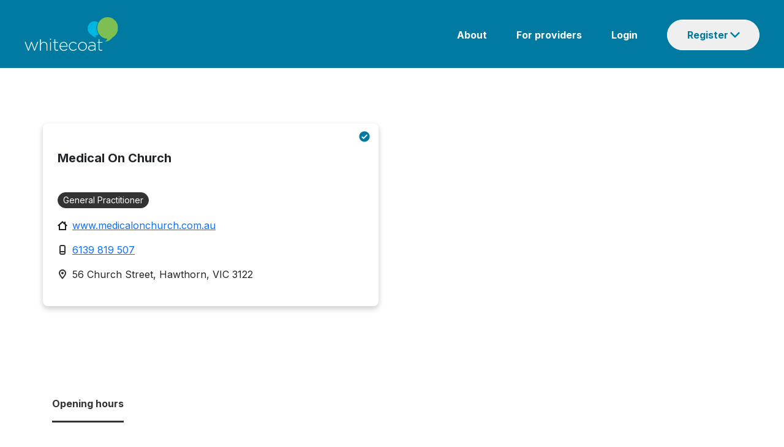

--- FILE ---
content_type: text/html; charset=utf-8
request_url: https://www.whitecoat.com.au/directory/practice/general-practitioner/vic/hawthorn/medical-on-church/1143397/956
body_size: 73961
content:
<!DOCTYPE html><html lang="en" data-critters-container><head>
    <meta charset="utf-8">
    <base href="/">

    <meta charset="utf-8">
    <meta http-equiv="X-UA-Compatible" content="IE=edge">
    <meta name="viewport" content="width=device-width, initial-scale=1">
    <link rel="icon" href="/assets/images/favicon.ico">
    <meta name="author" content="http://www.whitecoat.com.au">
    <title>Medical on Church Practice - General Practitioner Hawthorn - Whitecoat</title>
    <meta name="description" content="Medical on Church is a General Practitioner located in Hawthorn - Search and book healthcare providers on the Whitecoat Directory">
    <meta name="keywords" content="Whitecoat,doctors,specialits,acupuncturist,audiologist,bowen therapist,chinese herbal medicine practitioner,chiropractor,dentist,dietitian,exercise physiologist,general practitioner,homeopath,myotherapist,naturopath,nutritionist,occupational therapist,optometrist,osteopath,personal trainer,physiotherapist,podiatrist,psychologist,remedial massage therapist,shiatsu therapist,speech pathologist,western herbalist">
    <meta property="fb:app_id" content="966242223397117">
    <meta property="og:url" content="https://www.whitecoat.com.au/">
    <meta property="og:type" content="Website">
    <meta property="og:title" content="Medical on Church Practice - General Practitioner Hawthorn - Whitecoat">
    <meta property="og:description" content="Medical on Church is a General Practitioner located in Hawthorn - Search and book healthcare providers on the Whitecoat Directory">
    <meta property="og:image" content="https://www.whitecoat.com.au/content/images/whitecoat.jpg">
    <meta property="og:site_name" content="Whitecoat - Australia's leading health care directory">

    <script src="https://maps.googleapis.com/maps/api/js?key=AIzaSyBJ5XjCNHt4KDNpBq-lbAggS3A9aRkB3UY"></script>
    <!-- Google Tag Manager -->
    <script>
      (function (w, d, s, l, i) {
        w[l] = w[l] || [];
        w[l].push({
          "gtm.start": new Date().getTime(),
          event: "gtm.js",
        });
        var f = d.getElementsByTagName(s)[0],
          j = d.createElement(s),
          dl = l != "dataLayer" ? "&l=" + l : "";
        j.async = true;
        j.src = "https://www.googletagmanager.com/gtm.js?id=" + i + dl;
        f.parentNode.insertBefore(j, f);
      })(window, document, "script", "dataLayer", "GTM-N9BK5XD");
    </script>
    <!-- End Google Tag Manager -->
  <style>@import"https://fonts.googleapis.com/css2?family=Inter:wght@400;700&display=swap";@charset "UTF-8";:root{--bs-blue:#0d6efd;--bs-indigo:#6610f2;--bs-purple:#6f42c1;--bs-pink:#d63384;--bs-red:#dc3545;--bs-orange:#fd7e14;--bs-yellow:#ffc107;--bs-green:#198754;--bs-teal:#20c997;--bs-cyan:#0dcaf0;--bs-black:#000;--bs-white:#fff;--bs-gray:#6c757d;--bs-gray-dark:#343a40;--bs-gray-100:#f8f9fa;--bs-gray-200:#e9ecef;--bs-gray-300:#dee2e6;--bs-gray-400:#ced4da;--bs-gray-500:#adb5bd;--bs-gray-600:#6c757d;--bs-gray-700:#495057;--bs-gray-800:#343a40;--bs-gray-900:#212529;--bs-primary:#0d6efd;--bs-secondary:#6c757d;--bs-success:#198754;--bs-info:#0dcaf0;--bs-warning:#ffc107;--bs-danger:#dc3545;--bs-light:#f8f9fa;--bs-dark:#212529;--bs-primary-rgb:13,110,253;--bs-secondary-rgb:108,117,125;--bs-success-rgb:25,135,84;--bs-info-rgb:13,202,240;--bs-warning-rgb:255,193,7;--bs-danger-rgb:220,53,69;--bs-light-rgb:248,249,250;--bs-dark-rgb:33,37,41;--bs-primary-text-emphasis:#052c65;--bs-secondary-text-emphasis:#2b2f32;--bs-success-text-emphasis:#0a3622;--bs-info-text-emphasis:#055160;--bs-warning-text-emphasis:#664d03;--bs-danger-text-emphasis:#58151c;--bs-light-text-emphasis:#495057;--bs-dark-text-emphasis:#495057;--bs-primary-bg-subtle:#cfe2ff;--bs-secondary-bg-subtle:#e2e3e5;--bs-success-bg-subtle:#d1e7dd;--bs-info-bg-subtle:#cff4fc;--bs-warning-bg-subtle:#fff3cd;--bs-danger-bg-subtle:#f8d7da;--bs-light-bg-subtle:#fcfcfd;--bs-dark-bg-subtle:#ced4da;--bs-primary-border-subtle:#9ec5fe;--bs-secondary-border-subtle:#c4c8cb;--bs-success-border-subtle:#a3cfbb;--bs-info-border-subtle:#9eeaf9;--bs-warning-border-subtle:#ffe69c;--bs-danger-border-subtle:#f1aeb5;--bs-light-border-subtle:#e9ecef;--bs-dark-border-subtle:#adb5bd;--bs-white-rgb:255,255,255;--bs-black-rgb:0,0,0;--bs-font-sans-serif:system-ui,-apple-system,"Segoe UI",Roboto,"Helvetica Neue","Noto Sans","Liberation Sans",Arial,sans-serif,"Apple Color Emoji","Segoe UI Emoji","Segoe UI Symbol","Noto Color Emoji";--bs-font-monospace:SFMono-Regular,Menlo,Monaco,Consolas,"Liberation Mono","Courier New",monospace;--bs-gradient:linear-gradient(180deg, rgba(255, 255, 255, .15), rgba(255, 255, 255, 0));--bs-body-font-family:var(--bs-font-sans-serif);--bs-body-font-size:1rem;--bs-body-font-weight:400;--bs-body-line-height:1.5;--bs-body-color:#212529;--bs-body-color-rgb:33,37,41;--bs-body-bg:#fff;--bs-body-bg-rgb:255,255,255;--bs-emphasis-color:#000;--bs-emphasis-color-rgb:0,0,0;--bs-secondary-color:rgba(33, 37, 41, .75);--bs-secondary-color-rgb:33,37,41;--bs-secondary-bg:#e9ecef;--bs-secondary-bg-rgb:233,236,239;--bs-tertiary-color:rgba(33, 37, 41, .5);--bs-tertiary-color-rgb:33,37,41;--bs-tertiary-bg:#f8f9fa;--bs-tertiary-bg-rgb:248,249,250;--bs-heading-color:inherit;--bs-link-color:#0d6efd;--bs-link-color-rgb:13,110,253;--bs-link-decoration:underline;--bs-link-hover-color:#0a58ca;--bs-link-hover-color-rgb:10,88,202;--bs-code-color:#d63384;--bs-highlight-color:#212529;--bs-highlight-bg:#fff3cd;--bs-border-width:1px;--bs-border-style:solid;--bs-border-color:#dee2e6;--bs-border-color-translucent:rgba(0, 0, 0, .175);--bs-border-radius:.375rem;--bs-border-radius-sm:.25rem;--bs-border-radius-lg:.5rem;--bs-border-radius-xl:1rem;--bs-border-radius-xxl:2rem;--bs-border-radius-2xl:var(--bs-border-radius-xxl);--bs-border-radius-pill:50rem;--bs-box-shadow:0 .5rem 1rem rgba(0, 0, 0, .15);--bs-box-shadow-sm:0 .125rem .25rem rgba(0, 0, 0, .075);--bs-box-shadow-lg:0 1rem 3rem rgba(0, 0, 0, .175);--bs-box-shadow-inset:inset 0 1px 2px rgba(0, 0, 0, .075);--bs-focus-ring-width:.25rem;--bs-focus-ring-opacity:.25;--bs-focus-ring-color:rgba(13, 110, 253, .25);--bs-form-valid-color:#198754;--bs-form-valid-border-color:#198754;--bs-form-invalid-color:#dc3545;--bs-form-invalid-border-color:#dc3545}*,:after,:before{box-sizing:border-box}@media (prefers-reduced-motion:no-preference){:root{scroll-behavior:smooth}}body{margin:0;font-family:var(--bs-body-font-family);font-size:var(--bs-body-font-size);font-weight:var(--bs-body-font-weight);line-height:var(--bs-body-line-height);color:var(--bs-body-color);text-align:var(--bs-body-text-align);background-color:var(--bs-body-bg);-webkit-text-size-adjust:100%;-webkit-tap-highlight-color:transparent}:root{--bs-breakpoint-xs:0;--bs-breakpoint-sm:576px;--bs-breakpoint-md:768px;--bs-breakpoint-lg:992px;--bs-breakpoint-xl:1200px;--bs-breakpoint-xxl:1400px}body{margin:0}body{font-family:Inter}</style><style>@import"https://fonts.googleapis.com/css2?family=Inter:wght@400;700&display=swap";.navbar{--bs-navbar-padding-x:0;--bs-navbar-padding-y:.5rem;--bs-navbar-color:rgba(var(--bs-emphasis-color-rgb), .65);--bs-navbar-hover-color:rgba(var(--bs-emphasis-color-rgb), .8);--bs-navbar-disabled-color:rgba(var(--bs-emphasis-color-rgb), .3);--bs-navbar-active-color:rgba(var(--bs-emphasis-color-rgb), 1);--bs-navbar-brand-padding-y:.3125rem;--bs-navbar-brand-margin-end:1rem;--bs-navbar-brand-font-size:1.25rem;--bs-navbar-brand-color:rgba(var(--bs-emphasis-color-rgb), 1);--bs-navbar-brand-hover-color:rgba(var(--bs-emphasis-color-rgb), 1);--bs-navbar-nav-link-padding-x:.5rem;--bs-navbar-toggler-padding-y:.25rem;--bs-navbar-toggler-padding-x:.75rem;--bs-navbar-toggler-font-size:1.25rem;--bs-navbar-toggler-icon-bg:url("data:image/svg+xml,%3csvg xmlns='http://www.w3.org/2000/svg' viewBox='0 0 30 30'%3e%3cpath stroke='rgba%2833, 37, 41, 0.75%29' stroke-linecap='round' stroke-miterlimit='10' stroke-width='2' d='M4 7h22M4 15h22M4 23h22'/%3e%3c/svg%3e");--bs-navbar-toggler-border-color:rgba(var(--bs-emphasis-color-rgb), .15);--bs-navbar-toggler-border-radius:var(--bs-border-radius);--bs-navbar-toggler-focus-width:.25rem;--bs-navbar-toggler-transition:box-shadow .15s ease-in-out;position:relative;display:flex;flex-wrap:wrap;align-items:center;justify-content:space-between;padding:var(--bs-navbar-padding-y) var(--bs-navbar-padding-x)}@charset "UTF-8";:root{--bs-blue:#0d6efd;--bs-indigo:#6610f2;--bs-purple:#6f42c1;--bs-pink:#d63384;--bs-red:#dc3545;--bs-orange:#fd7e14;--bs-yellow:#ffc107;--bs-green:#198754;--bs-teal:#20c997;--bs-cyan:#0dcaf0;--bs-black:#000;--bs-white:#fff;--bs-gray:#6c757d;--bs-gray-dark:#343a40;--bs-gray-100:#f8f9fa;--bs-gray-200:#e9ecef;--bs-gray-300:#dee2e6;--bs-gray-400:#ced4da;--bs-gray-500:#adb5bd;--bs-gray-600:#6c757d;--bs-gray-700:#495057;--bs-gray-800:#343a40;--bs-gray-900:#212529;--bs-primary:#0d6efd;--bs-secondary:#6c757d;--bs-success:#198754;--bs-info:#0dcaf0;--bs-warning:#ffc107;--bs-danger:#dc3545;--bs-light:#f8f9fa;--bs-dark:#212529;--bs-primary-rgb:13,110,253;--bs-secondary-rgb:108,117,125;--bs-success-rgb:25,135,84;--bs-info-rgb:13,202,240;--bs-warning-rgb:255,193,7;--bs-danger-rgb:220,53,69;--bs-light-rgb:248,249,250;--bs-dark-rgb:33,37,41;--bs-primary-text-emphasis:#052c65;--bs-secondary-text-emphasis:#2b2f32;--bs-success-text-emphasis:#0a3622;--bs-info-text-emphasis:#055160;--bs-warning-text-emphasis:#664d03;--bs-danger-text-emphasis:#58151c;--bs-light-text-emphasis:#495057;--bs-dark-text-emphasis:#495057;--bs-primary-bg-subtle:#cfe2ff;--bs-secondary-bg-subtle:#e2e3e5;--bs-success-bg-subtle:#d1e7dd;--bs-info-bg-subtle:#cff4fc;--bs-warning-bg-subtle:#fff3cd;--bs-danger-bg-subtle:#f8d7da;--bs-light-bg-subtle:#fcfcfd;--bs-dark-bg-subtle:#ced4da;--bs-primary-border-subtle:#9ec5fe;--bs-secondary-border-subtle:#c4c8cb;--bs-success-border-subtle:#a3cfbb;--bs-info-border-subtle:#9eeaf9;--bs-warning-border-subtle:#ffe69c;--bs-danger-border-subtle:#f1aeb5;--bs-light-border-subtle:#e9ecef;--bs-dark-border-subtle:#adb5bd;--bs-white-rgb:255,255,255;--bs-black-rgb:0,0,0;--bs-font-sans-serif:system-ui,-apple-system,"Segoe UI",Roboto,"Helvetica Neue","Noto Sans","Liberation Sans",Arial,sans-serif,"Apple Color Emoji","Segoe UI Emoji","Segoe UI Symbol","Noto Color Emoji";--bs-font-monospace:SFMono-Regular,Menlo,Monaco,Consolas,"Liberation Mono","Courier New",monospace;--bs-gradient:linear-gradient(180deg, rgba(255, 255, 255, .15), rgba(255, 255, 255, 0));--bs-body-font-family:var(--bs-font-sans-serif);--bs-body-font-size:1rem;--bs-body-font-weight:400;--bs-body-line-height:1.5;--bs-body-color:#212529;--bs-body-color-rgb:33,37,41;--bs-body-bg:#fff;--bs-body-bg-rgb:255,255,255;--bs-emphasis-color:#000;--bs-emphasis-color-rgb:0,0,0;--bs-secondary-color:rgba(33, 37, 41, .75);--bs-secondary-color-rgb:33,37,41;--bs-secondary-bg:#e9ecef;--bs-secondary-bg-rgb:233,236,239;--bs-tertiary-color:rgba(33, 37, 41, .5);--bs-tertiary-color-rgb:33,37,41;--bs-tertiary-bg:#f8f9fa;--bs-tertiary-bg-rgb:248,249,250;--bs-heading-color:inherit;--bs-link-color:#0d6efd;--bs-link-color-rgb:13,110,253;--bs-link-decoration:underline;--bs-link-hover-color:#0a58ca;--bs-link-hover-color-rgb:10,88,202;--bs-code-color:#d63384;--bs-highlight-color:#212529;--bs-highlight-bg:#fff3cd;--bs-border-width:1px;--bs-border-style:solid;--bs-border-color:#dee2e6;--bs-border-color-translucent:rgba(0, 0, 0, .175);--bs-border-radius:.375rem;--bs-border-radius-sm:.25rem;--bs-border-radius-lg:.5rem;--bs-border-radius-xl:1rem;--bs-border-radius-xxl:2rem;--bs-border-radius-2xl:var(--bs-border-radius-xxl);--bs-border-radius-pill:50rem;--bs-box-shadow:0 .5rem 1rem rgba(0, 0, 0, .15);--bs-box-shadow-sm:0 .125rem .25rem rgba(0, 0, 0, .075);--bs-box-shadow-lg:0 1rem 3rem rgba(0, 0, 0, .175);--bs-box-shadow-inset:inset 0 1px 2px rgba(0, 0, 0, .075);--bs-focus-ring-width:.25rem;--bs-focus-ring-opacity:.25;--bs-focus-ring-color:rgba(13, 110, 253, .25);--bs-form-valid-color:#198754;--bs-form-valid-border-color:#198754;--bs-form-invalid-color:#dc3545;--bs-form-invalid-border-color:#dc3545}*,:after,:before{box-sizing:border-box}@media (prefers-reduced-motion:no-preference){:root{scroll-behavior:smooth}}body{margin:0;font-family:var(--bs-body-font-family);font-size:var(--bs-body-font-size);font-weight:var(--bs-body-font-weight);line-height:var(--bs-body-line-height);color:var(--bs-body-color);text-align:var(--bs-body-text-align);background-color:var(--bs-body-bg);-webkit-text-size-adjust:100%;-webkit-tap-highlight-color:transparent}hr{margin:1rem 0;color:inherit;border:0;border-top:var(--bs-border-width) solid;opacity:.25}ul{padding-left:2rem}ul{margin-top:0;margin-bottom:1rem}ul ul{margin-bottom:0}a{color:rgba(var(--bs-link-color-rgb),var(--bs-link-opacity,1));text-decoration:underline}a:hover{--bs-link-color-rgb:var(--bs-link-hover-color-rgb)}img{vertical-align:middle}button{border-radius:0}button:focus:not(:focus-visible){outline:0}button,input{margin:0;font-family:inherit;font-size:inherit;line-height:inherit}[type=button],[type=submit],button{-webkit-appearance:button}[type=button]:not(:disabled),[type=submit]:not(:disabled),button:not(:disabled){cursor:pointer}[hidden]{display:none!important}.container{--bs-gutter-x:1.5rem;--bs-gutter-y:0;width:100%;padding-right:calc(var(--bs-gutter-x) * .5);padding-left:calc(var(--bs-gutter-x) * .5);margin-right:auto;margin-left:auto}@media (min-width:576px){.container{max-width:540px}}@media (min-width:768px){.container{max-width:720px}}@media (min-width:992px){.container{max-width:960px}}@media (min-width:1200px){.container{max-width:1140px}}@media (min-width:1400px){.container{max-width:1320px}}:root{--bs-breakpoint-xs:0;--bs-breakpoint-sm:576px;--bs-breakpoint-md:768px;--bs-breakpoint-lg:992px;--bs-breakpoint-xl:1200px;--bs-breakpoint-xxl:1400px}.row{--bs-gutter-x:1.5rem;--bs-gutter-y:0;display:flex;flex-wrap:wrap;margin-top:calc(-1 * var(--bs-gutter-y));margin-right:calc(-.5 * var(--bs-gutter-x));margin-left:calc(-.5 * var(--bs-gutter-x))}.row>*{flex-shrink:0;width:100%;max-width:100%;padding-right:calc(var(--bs-gutter-x) * .5);padding-left:calc(var(--bs-gutter-x) * .5);margin-top:var(--bs-gutter-y)}@media (min-width:768px){.col-md-2{flex:0 0 auto;width:16.66666667%}.col-md-3{flex:0 0 auto;width:25%}.col-md-9{flex:0 0 auto;width:75%}.col-md-12{flex:0 0 auto;width:100%}}.btn{--bs-btn-padding-x:.75rem;--bs-btn-padding-y:.375rem;--bs-btn-font-family: ;--bs-btn-font-size:1rem;--bs-btn-font-weight:400;--bs-btn-line-height:1.5;--bs-btn-color:var(--bs-body-color);--bs-btn-bg:transparent;--bs-btn-border-width:var(--bs-border-width);--bs-btn-border-color:transparent;--bs-btn-border-radius:var(--bs-border-radius);--bs-btn-hover-border-color:transparent;--bs-btn-box-shadow:inset 0 1px 0 rgba(255, 255, 255, .15),0 1px 1px rgba(0, 0, 0, .075);--bs-btn-disabled-opacity:.65;--bs-btn-focus-box-shadow:0 0 0 .25rem rgba(var(--bs-btn-focus-shadow-rgb), .5);display:inline-block;padding:var(--bs-btn-padding-y) var(--bs-btn-padding-x);font-family:var(--bs-btn-font-family);font-size:var(--bs-btn-font-size);font-weight:var(--bs-btn-font-weight);line-height:var(--bs-btn-line-height);color:var(--bs-btn-color);text-align:center;text-decoration:none;vertical-align:middle;cursor:pointer;-webkit-user-select:none;user-select:none;border:var(--bs-btn-border-width) solid var(--bs-btn-border-color);border-radius:var(--bs-btn-border-radius);background-color:var(--bs-btn-bg);transition:color .15s ease-in-out,background-color .15s ease-in-out,border-color .15s ease-in-out,box-shadow .15s ease-in-out}@media (prefers-reduced-motion:reduce){.btn{transition:none}}.btn:hover{color:var(--bs-btn-hover-color);background-color:var(--bs-btn-hover-bg);border-color:var(--bs-btn-hover-border-color)}.btn:focus-visible{color:var(--bs-btn-hover-color);background-color:var(--bs-btn-hover-bg);border-color:var(--bs-btn-hover-border-color);outline:0;box-shadow:var(--bs-btn-focus-box-shadow)}.btn:first-child:active,:not(.btn-check)+.btn:active{color:var(--bs-btn-active-color);background-color:var(--bs-btn-active-bg);border-color:var(--bs-btn-active-border-color)}.btn:first-child:active:focus-visible,:not(.btn-check)+.btn:active:focus-visible{box-shadow:var(--bs-btn-focus-box-shadow)}.btn:disabled{color:var(--bs-btn-disabled-color);pointer-events:none;background-color:var(--bs-btn-disabled-bg);border-color:var(--bs-btn-disabled-border-color);opacity:var(--bs-btn-disabled-opacity)}.btn-primary{--bs-btn-color:#fff;--bs-btn-bg:#0d6efd;--bs-btn-border-color:#0d6efd;--bs-btn-hover-color:#fff;--bs-btn-hover-bg:#0b5ed7;--bs-btn-hover-border-color:#0a58ca;--bs-btn-focus-shadow-rgb:49,132,253;--bs-btn-active-color:#fff;--bs-btn-active-bg:#0a58ca;--bs-btn-active-border-color:#0a53be;--bs-btn-active-shadow:inset 0 3px 5px rgba(0, 0, 0, .125);--bs-btn-disabled-color:#fff;--bs-btn-disabled-bg:#0d6efd;--bs-btn-disabled-border-color:#0d6efd}.fade{transition:opacity .15s linear}@media (prefers-reduced-motion:reduce){.fade{transition:none}}.fade:not(.show){opacity:0}.collapse:not(.show){display:none}.dropdown{position:relative}.nav{--bs-nav-link-padding-x:1rem;--bs-nav-link-padding-y:.5rem;--bs-nav-link-font-weight: ;--bs-nav-link-color:var(--bs-link-color);--bs-nav-link-hover-color:var(--bs-link-hover-color);--bs-nav-link-disabled-color:var(--bs-secondary-color);display:flex;flex-wrap:wrap;padding-left:0;margin-bottom:0;list-style:none}.nav-tabs{--bs-nav-tabs-border-width:var(--bs-border-width);--bs-nav-tabs-border-color:var(--bs-border-color);--bs-nav-tabs-border-radius:var(--bs-border-radius);--bs-nav-tabs-link-hover-border-color:var(--bs-secondary-bg) var(--bs-secondary-bg) var(--bs-border-color);--bs-nav-tabs-link-active-color:var(--bs-emphasis-color);--bs-nav-tabs-link-active-bg:var(--bs-body-bg);--bs-nav-tabs-link-active-border-color:var(--bs-border-color) var(--bs-border-color) var(--bs-body-bg);border-bottom:var(--bs-nav-tabs-border-width) solid var(--bs-nav-tabs-border-color)}.tab-content>.tab-pane{display:none}.navbar{--bs-navbar-padding-x:0;--bs-navbar-padding-y:.5rem;--bs-navbar-color:rgba(var(--bs-emphasis-color-rgb), .65);--bs-navbar-hover-color:rgba(var(--bs-emphasis-color-rgb), .8);--bs-navbar-disabled-color:rgba(var(--bs-emphasis-color-rgb), .3);--bs-navbar-active-color:rgba(var(--bs-emphasis-color-rgb), 1);--bs-navbar-brand-padding-y:.3125rem;--bs-navbar-brand-margin-end:1rem;--bs-navbar-brand-font-size:1.25rem;--bs-navbar-brand-color:rgba(var(--bs-emphasis-color-rgb), 1);--bs-navbar-brand-hover-color:rgba(var(--bs-emphasis-color-rgb), 1);--bs-navbar-nav-link-padding-x:.5rem;--bs-navbar-toggler-padding-y:.25rem;--bs-navbar-toggler-padding-x:.75rem;--bs-navbar-toggler-font-size:1.25rem;--bs-navbar-toggler-icon-bg:url("data:image/svg+xml,%3csvg xmlns='http://www.w3.org/2000/svg' viewBox='0 0 30 30'%3e%3cpath stroke='rgba%2833, 37, 41, 0.75%29' stroke-linecap='round' stroke-miterlimit='10' stroke-width='2' d='M4 7h22M4 15h22M4 23h22'/%3e%3c/svg%3e");--bs-navbar-toggler-border-color:rgba(var(--bs-emphasis-color-rgb), .15);--bs-navbar-toggler-border-radius:var(--bs-border-radius);--bs-navbar-toggler-focus-width:.25rem;--bs-navbar-toggler-transition:box-shadow .15s ease-in-out;position:relative;display:flex;flex-wrap:wrap;align-items:center;justify-content:space-between;padding:var(--bs-navbar-padding-y) var(--bs-navbar-padding-x)}.navbar>.container{display:flex;flex-wrap:inherit;align-items:center;justify-content:space-between}.list-group{--bs-list-group-color:var(--bs-body-color);--bs-list-group-bg:var(--bs-body-bg);--bs-list-group-border-color:var(--bs-border-color);--bs-list-group-border-width:var(--bs-border-width);--bs-list-group-border-radius:var(--bs-border-radius);--bs-list-group-item-padding-x:1rem;--bs-list-group-item-padding-y:.5rem;--bs-list-group-action-color:var(--bs-secondary-color);--bs-list-group-action-hover-color:var(--bs-emphasis-color);--bs-list-group-action-hover-bg:var(--bs-tertiary-bg);--bs-list-group-action-active-color:var(--bs-body-color);--bs-list-group-action-active-bg:var(--bs-secondary-bg);--bs-list-group-disabled-color:var(--bs-secondary-color);--bs-list-group-disabled-bg:var(--bs-body-bg);--bs-list-group-active-color:#fff;--bs-list-group-active-bg:#0d6efd;--bs-list-group-active-border-color:#0d6efd;display:flex;flex-direction:column;padding-left:0;margin-bottom:0;border-radius:var(--bs-list-group-border-radius)}.list-group-item{position:relative;display:block;padding:var(--bs-list-group-item-padding-y) var(--bs-list-group-item-padding-x);color:var(--bs-list-group-color);text-decoration:none;background-color:var(--bs-list-group-bg);border:var(--bs-list-group-border-width) solid var(--bs-list-group-border-color)}.list-group-item:first-child{border-top-left-radius:inherit;border-top-right-radius:inherit}.list-group-item:last-child{border-bottom-right-radius:inherit;border-bottom-left-radius:inherit}.list-group-item:disabled{color:var(--bs-list-group-disabled-color);pointer-events:none;background-color:var(--bs-list-group-disabled-bg)}.list-group-item+.list-group-item{border-top-width:0}.modal{--bs-modal-zindex:1055;--bs-modal-width:500px;--bs-modal-padding:1rem;--bs-modal-margin:.5rem;--bs-modal-color: ;--bs-modal-bg:var(--bs-body-bg);--bs-modal-border-color:var(--bs-border-color-translucent);--bs-modal-border-width:var(--bs-border-width);--bs-modal-border-radius:var(--bs-border-radius-lg);--bs-modal-box-shadow:var(--bs-box-shadow-sm);--bs-modal-inner-border-radius:calc(var(--bs-border-radius-lg) - (var(--bs-border-width)));--bs-modal-header-padding-x:1rem;--bs-modal-header-padding-y:1rem;--bs-modal-header-padding:1rem 1rem;--bs-modal-header-border-color:var(--bs-border-color);--bs-modal-header-border-width:var(--bs-border-width);--bs-modal-title-line-height:1.5;--bs-modal-footer-gap:.5rem;--bs-modal-footer-bg: ;--bs-modal-footer-border-color:var(--bs-border-color);--bs-modal-footer-border-width:var(--bs-border-width);position:fixed;top:0;left:0;z-index:var(--bs-modal-zindex);display:none;width:100%;height:100%;overflow-x:hidden;overflow-y:auto;outline:0}.modal-dialog{position:relative;width:auto;margin:var(--bs-modal-margin);pointer-events:none}.modal.fade .modal-dialog{transition:transform .3s ease-out;transform:translateY(-50px)}@media (prefers-reduced-motion:reduce){.modal.fade .modal-dialog{transition:none}}.modal-content{position:relative;display:flex;flex-direction:column;width:100%;color:var(--bs-modal-color);pointer-events:auto;background-color:var(--bs-modal-bg);background-clip:padding-box;border:var(--bs-modal-border-width) solid var(--bs-modal-border-color);border-radius:var(--bs-modal-border-radius);outline:0}.modal-header{display:flex;flex-shrink:0;align-items:center;justify-content:space-between;padding:var(--bs-modal-header-padding);border-bottom:var(--bs-modal-header-border-width) solid var(--bs-modal-header-border-color);border-top-left-radius:var(--bs-modal-inner-border-radius);border-top-right-radius:var(--bs-modal-inner-border-radius)}.modal-title{margin-bottom:0;line-height:var(--bs-modal-title-line-height)}.modal-body{position:relative;flex:1 1 auto;padding:var(--bs-modal-padding)}@media (min-width:576px){.modal{--bs-modal-margin:1.75rem;--bs-modal-box-shadow:var(--bs-box-shadow)}.modal-dialog{max-width:var(--bs-modal-width);margin-right:auto;margin-left:auto}}.carousel{position:relative}.carousel.pointer-event{touch-action:pan-y}.carousel-inner{position:relative;width:100%;overflow:hidden}.carousel-inner:after{display:block;clear:both;content:""}article,footer,nav,section{display:block}[hidden]{display:none}a{background:transparent}a:active,a:hover{outline:0}img{border:0}hr{box-sizing:content-box;height:0}button,input{color:inherit;font:inherit;margin:0}button{overflow:visible}button{text-transform:none}button{-webkit-appearance:button;cursor:pointer}button::-moz-focus-inner,input::-moz-focus-inner{border:0;padding:0}input{line-height:normal}ul{list-style:none;padding:0;margin:0}li{list-style:none}body{margin:0}@media (min-width: 768px){.container{width:750px}}@media (min-width: 992px){.container{width:970px}}@media (min-width: 1200px){.container{width:1170px}}body{font-family:Inter}.container-body{margin-top:20px;padding-bottom:20px}.modal-content,.navbar{border:none}.modal.fade .modal-dialog{transform:translate(0)!important}.mobile-only{display:none}.desktop-only{display:block}@media (max-width: 768px){.mobile-only{display:block}.desktop-only{display:none}}@media (min-width: 992px){.col-md-3{width:25%}}.modal{--bs-modal-margin:1.75rem;--bs-modal-box-shadow:var(--bs-box-shadow)}</style><link rel="stylesheet" href="styles.2d11419506b73234.css" media="print" onload="this.media='all'"><noscript><link rel="stylesheet" href="styles.2d11419506b73234.css"></noscript><style ng-app-id="ng">.container[_ngcontent-ng-c134205283]{width:100%;padding:0;max-width:unset!important}.container[_ngcontent-ng-c134205283] > .row[_ngcontent-ng-c134205283]{width:100%;flex-wrap:nowrap;display:flex}.navbar[_ngcontent-ng-c134205283]{margin-bottom:0;background:#007aa0;border-radius:0}.row[_ngcontent-ng-c134205283]   .body[_ngcontent-ng-c134205283]{padding:0;margin-top:4px}.row[_ngcontent-ng-c134205283], .content[_ngcontent-ng-c134205283]{margin:0}.logo[_ngcontent-ng-c134205283]{padding-left:40px}.content[_ngcontent-ng-c134205283]{padding-right:40px}img.img[_ngcontent-ng-c134205283]{width:154px}.navbar[_ngcontent-ng-c134205283]   ul[_ngcontent-ng-c134205283]{float:right}.navbar[_ngcontent-ng-c134205283]   ul[_ngcontent-ng-c134205283]   li[_ngcontent-ng-c134205283]{display:inline-block;padding-left:48px}.navbar[_ngcontent-ng-c134205283]   ul[_ngcontent-ng-c134205283]   li[_ngcontent-ng-c134205283]   a[_ngcontent-ng-c134205283]{color:#fff;font-family:Inter;font-style:normal;font-weight:600;font-size:16px;line-height:24px;text-decoration:none}.navbar[_ngcontent-ng-c134205283]   ul[_ngcontent-ng-c134205283]   li[_ngcontent-ng-c134205283]   a[_ngcontent-ng-c134205283]:hover{text-decoration:underline}.dropdown-btn[_ngcontent-ng-c134205283]{box-sizing:border-box;font-size:16px;line-height:16px;display:flex;color:#007aa0;border:1px solid #ffffff;border-radius:48px;background-repeat:no-repeat;background-position-x:102px;background-position-y:19px;cursor:pointer;flex-direction:row;padding:16px 32px;font-weight:600;width:151px}.dropdown-content[_ngcontent-ng-c134205283]{position:absolute;z-index:1;margin-left:-53px;padding-top:13px}.navbar[_ngcontent-ng-c134205283]   ul[_ngcontent-ng-c134205283]{border-radius:8px}.navbar[_ngcontent-ng-c134205283]   ul[_ngcontent-ng-c134205283]   li.list-group-item[_ngcontent-ng-c134205283]{width:212px;height:48px;padding:0;border:0px}.list-group-item[_ngcontent-ng-c134205283]:first-child{border-top-left-radius:8px;border-top-right-radius:8px}.list-group-item[_ngcontent-ng-c134205283]:last-child{border-bottom-right-radius:8px;border-bottom-left-radius:8px}.navbar[_ngcontent-ng-c134205283]   ul[_ngcontent-ng-c134205283]   li[_ngcontent-ng-c134205283]   .dropdown[_ngcontent-ng-c134205283]   a[_ngcontent-ng-c134205283]{font-weight:400;font-size:16px;line-height:48px;display:block;text-align:center;color:#333;height:48px;text-decoration:none}.navbar[_ngcontent-ng-c134205283]   ul[_ngcontent-ng-c134205283]   li.list-group-item[_ngcontent-ng-c134205283]:hover{background:#f2fcfe}#registerList[_ngcontent-ng-c134205283]{box-shadow:0 6px 8px #231f2040;margin-bottom:0}.mobile-header[_ngcontent-ng-c134205283]{display:none;color:#fff}.nav-button[_ngcontent-ng-c134205283]{display:none;outline:none!important}@media (max-width: 768px){.burger-button[_ngcontent-ng-c134205283]{background-image:url(/assets/images/mask.svg);background-repeat:no-repeat;padding:8px;border-radius:0}.search-button[_ngcontent-ng-c134205283]{background-image:url(/assets/images/search.svg);background-repeat:no-repeat;padding:8px;margin-right:24px}.logo[_ngcontent-ng-c134205283], .body[_ngcontent-ng-c134205283]{display:none}.mobile[_ngcontent-ng-c134205283]{display:block;padding:0}.nav-button[_ngcontent-ng-c134205283]{display:block!important}button.btn[_ngcontent-ng-c134205283]{background-color:#007aa0;border:none;margin-top:5px}.mobile-header[_ngcontent-ng-c134205283]{display:flex!important;flex-direction:row;width:100%;justify-content:space-between}.mobile-header[_ngcontent-ng-c134205283]   .arrow-container[_ngcontent-ng-c134205283]{width:56px}.img-title[_ngcontent-ng-c134205283]{margin-bottom:2px}.navbar[_ngcontent-ng-c134205283]{height:48px;padding:0 16px}}@media (min-width: 768px) and (max-width: 992px){.row[_ngcontent-ng-c134205283]{display:contents;width:100%}.content[_ngcontent-ng-c134205283]{display:flex;align-items:center;margin-top:4px;padding-left:0}.logo[_ngcontent-ng-c134205283], .body[_ngcontent-ng-c134205283]{display:contents}.logo[_ngcontent-ng-c134205283]   a[_ngcontent-ng-c134205283]{padding-left:40px}img.img[_ngcontent-ng-c134205283]{width:148px!important}}@media (min-width: 768px){.navbar[_ngcontent-ng-c134205283]{min-height:96px}.container[_ngcontent-ng-c134205283]{max-width:1920px;margin:0 auto;padding-top:20px;padding-bottom:20px}.mobile[_ngcontent-ng-c134205283]{display:none}}</style><style ng-app-id="ng">.container[_ngcontent-ng-c3359936682]{padding:0}.modal-dialog[_ngcontent-ng-c3359936682]{margin:-1px;height:100%}.modal-header.header[_ngcontent-ng-c3359936682]{height:48px;background:#007aa0;color:#fff;background-image:url(/assets/images/whitecoat-logo-mobile.svg);background-repeat:no-repeat;background-position:center bottom 12.5px;background-size:auto 19px}.modal-content.content[_ngcontent-ng-c3359936682]{max-width:768px;height:100%;border-width:thin;padding:0;display:block;background-color:#f2fcfe;margin:0 auto}.modal-body[_ngcontent-ng-c3359936682]{padding:0}.close[_ngcontent-ng-c3359936682]{width:16px;height:16px;position:absolute;background:none;right:16px;top:16px;cursor:pointer;color:#fff;opacity:1;font-size:28px;font-weight:400;text-shadow:none;margin-top:3px;background-image:url(/assets/images/window-close-white.svg);background-repeat:no-repeat;padding:8px;border:none}</style><style ng-app-id="ng">.footer-background[_ngcontent-ng-c3339182755]{background:#333333}.footer-container[_ngcontent-ng-c3339182755]{max-width:1920px;margin:0 auto}.container[_ngcontent-ng-c3339182755]{margin-left:0;margin-right:0}footer[_ngcontent-ng-c3339182755]{background-color:#333;color:#fff;display:flex;flex-direction:column;align-items:flex-start;gap:56px;position:relative;opacity:.95;background:#333333}footer[_ngcontent-ng-c3339182755]   button[_ngcontent-ng-c3339182755], footer[_ngcontent-ng-c3339182755]   .button[_ngcontent-ng-c3339182755]{background-color:#333;font-style:normal;font-weight:700;font-size:14px;line-height:28px;color:#fff;padding-bottom:24px;flex:none;order:0;flex-grow:1}.list-group-item[_ngcontent-ng-c3339182755]{background-color:#333;color:#fff;font-style:normal;font-weight:400;font-size:14px;line-height:24px;padding-top:0;padding-bottom:16px;width:150px;flex:none;order:0;flex-grow:0}.list-group-item[_ngcontent-ng-c3339182755]   a[_ngcontent-ng-c3339182755]{background-color:#333;color:#fff;text-decoration:none}.list-group-item[_ngcontent-ng-c3339182755]   a[_ngcontent-ng-c3339182755]:hover{text-decoration:underline}.list-group[_ngcontent-ng-c3339182755], .list-group-item[_ngcontent-ng-c3339182755]{background-color:#333;color:#fff;border:none}.list-group[_ngcontent-ng-c3339182755]{margin-bottom:24px}ul[_ngcontent-ng-c3339182755]   li[_ngcontent-ng-c3339182755]{padding-left:0}.copy[_ngcontent-ng-c3339182755]{font-size:14px}button.dropdown[_ngcontent-ng-c3339182755]{position:relative;background:none;border:none;padding:0;overflow:hidden;cursor:auto}@media (max-width: 768px){.footer[_ngcontent-ng-c3339182755]{justify-content:flex-end;padding:16px 1px 16px 16px;position:relative}.container[_ngcontent-ng-c3339182755]{margin-left:inherit;width:100%;padding-right:0}.row[_ngcontent-ng-c3339182755]{width:100%}.col-md-2[_ngcontent-ng-c3339182755]{padding-left:0;padding-right:0}img.img[_ngcontent-ng-c3339182755]{margin-bottom:40px}footer[_ngcontent-ng-c3339182755]   button[_ngcontent-ng-c3339182755], footer[_ngcontent-ng-c3339182755]   .button[_ngcontent-ng-c3339182755]{font-size:14px;line-height:14px;padding-top:8px;padding-bottom:24px;width:100%;text-align:left;background-repeat:no-repeat;background-position-x:right;background-position-y:10px}.list-group[_ngcontent-ng-c3339182755]{margin-bottom:0}.list-group-item[_ngcontent-ng-c3339182755]{padding-bottom:24px}li.list-group-item[_ngcontent-ng-c3339182755]{width:100%}.copy[_ngcontent-ng-c3339182755]{font-size:14px;padding-top:24px}.dropdown[_ngcontent-ng-c3339182755]{pointer-events:auto}}@media only screen and (min-width: 769px) and (max-width: 992px){.row[_ngcontent-ng-c3339182755]{display:inline-flex;width:100%}.col-md-2[_ngcontent-ng-c3339182755]{margin-left:32px!important}}@media only screen and (min-width: 769px){.footer[_ngcontent-ng-c3339182755]{padding:40px 456px 40px 40px}.row[_ngcontent-ng-c3339182755]{padding-bottom:90px}.col-md-2.img[_ngcontent-ng-c3339182755]{margin:0}.col-md-2[_ngcontent-ng-c3339182755]{width:148px;height:248px;margin-left:64px;padding:0}.dropdown[_ngcontent-ng-c3339182755]{pointer-events:none!important}.list-group[_ngcontent-ng-c3339182755]{display:block}footer[_ngcontent-ng-c3339182755]   button[_ngcontent-ng-c3339182755], footer[_ngcontent-ng-c3339182755]   .button[_ngcontent-ng-c3339182755]{background:none;background-image:none!important;background-repeat:no-repeat}}.logo[_ngcontent-ng-c3339182755]{min-height:88px}</style><style ng-app-id="ng">.container-body[_ngcontent-ng-c1902971686]{margin-top:0}.subtitle[_ngcontent-ng-c1902971686]{font-family:Inter;font-style:normal;font-weight:600;font-size:20px;line-height:24px;color:#333}.title[_ngcontent-ng-c1902971686]{margin-bottom:32px!important}.nearby-section[_ngcontent-ng-c1902971686]{padding-top:64px!important}.info-panel[_ngcontent-ng-c1902971686]{margin-top:40px!important}.info-seperator[_ngcontent-ng-c1902971686]{margin:0;border-top:1px solid #d3d2d2}.loader-container[_ngcontent-ng-c1902971686]{display:flex;margin-top:40px;justify-content:space-between}.loader-container[_ngcontent-ng-c1902971686]   app-loader-card[_ngcontent-ng-c1902971686]{max-width:30%}@media (max-width: 768px){.loader-container[_ngcontent-ng-c1902971686]{flex-direction:column}.loader-container[_ngcontent-ng-c1902971686]   app-loader-card[_ngcontent-ng-c1902971686]{max-width:100%}}</style><style ng-app-id="ng">.nav-tabs[_ngcontent-ng-c1311748645]{border:none;padding-left:15px;min-width:565px!important}.nav-tabs[_ngcontent-ng-c1311748645] > li[_ngcontent-ng-c1311748645] > a[_ngcontent-ng-c1311748645]{border:none;border-bottom:3px solid transparent;font-family:Inter;font-style:normal;font-weight:600;font-size:16px;line-height:24px;color:#333;padding:16px 0;margin-right:32px}ul[_ngcontent-ng-c1311748645]   li[_ngcontent-ng-c1311748645]:last-child > a[_ngcontent-ng-c1311748645]{margin-right:0}.nav-tabs[_ngcontent-ng-c1311748645] > li[_ngcontent-ng-c1311748645] > a[_ngcontent-ng-c1311748645]{display:block;text-decoration:none}.nav-tabs[_ngcontent-ng-c1311748645] > li[_ngcontent-ng-c1311748645] > a.active[_ngcontent-ng-c1311748645]{border-bottom:3px solid #333333}.info-panel[_ngcontent-ng-c1311748645]{font-family:Inter;font-style:normal;font-weight:600;font-size:16px;line-height:24px;color:#333;min-height:150px}.tab-content[_ngcontent-ng-c1311748645]{padding-top:40px;padding-bottom:40px;font-weight:400}.tab-pane[_ngcontent-ng-c1311748645]{max-width:680px}.sub-providers[_ngcontent-ng-c1311748645]{width:100%;max-width:1170px}.hide-tab[_ngcontent-ng-c1311748645]{display:none}.nav-container[_ngcontent-ng-c1311748645]{overflow-x:scroll;overflow-y:hidden;padding:0}.about[_ngcontent-ng-c1311748645]{margin-right:-30px}@media (max-width: 768px){.nav-tab[_ngcontent-ng-c1311748645]{overflow-y:scroll}.about[_ngcontent-ng-c1311748645]{margin-right:0}}[_ngcontent-ng-c1311748645]::-webkit-scrollbar{display:none}</style><style ng-app-id="ng">.title[_ngcontent-ng-c1469323832]{margin-bottom:32px!important;font-family:Inter;font-style:normal;font-weight:600;font-size:20px;line-height:24px;color:#333}.provider-list[_ngcontent-ng-c1469323832]{margin-top:32px}.mobile-only[_ngcontent-ng-c1469323832]{display:none}.desktop-only[_ngcontent-ng-c1469323832]{display:block}@media (max-width: 768px){.mobile-only[_ngcontent-ng-c1469323832]{display:block}.desktop-only[_ngcontent-ng-c1469323832]{display:none}}.carousel-indicators[_ngcontent-ng-c1469323832]{margin:auto;position:static}.carousel-indicators[_ngcontent-ng-c1469323832]   li[_ngcontent-ng-c1469323832]{border:1px solid #d3d2d2;background-color:#d3d2d2;margin-right:16px;width:10px;height:10px;border-radius:50%}.carousel-indicators[_ngcontent-ng-c1469323832]   li.active[_ngcontent-ng-c1469323832]{background-color:#333;border:1px solid #333333;margin:1px 16px 1px 1px}.swipe-button[_ngcontent-ng-c1469323832]{display:none}.carousel[_ngcontent-ng-c1469323832]{padding:0}.carousel-item[_ngcontent-ng-c1469323832]{transition:transform .6s ease-in-out;padding:0 16px;z-index:2000}.carousel-item.active[_ngcontent-ng-c1469323832]{z-index:2001}</style><style ng-app-id="ng">.m-toast-notification[_ngcontent-ng-c600602520]{position:fixed;bottom:0;left:0;width:100%;background:#fff;z-index:99;padding:24px 32px;display:flex;justify-content:space-between;align-items:center;box-shadow:0 2px 8px #1e1e1e14,0 5px 24px #1e1e1e3d}.m-toast-notification--content[_ngcontent-ng-c600602520]{display:flex;justify-content:flex-start;align-items:center}.m-toast-notification--info[_ngcontent-ng-c600602520]{width:16px;height:16px;background:url(/assets/images/information.svg) center no-repeat;margin-right:16px;min-width:16px}.m-toast-notification--text[_ngcontent-ng-c600602520]{line-height:20px}.m-toast-notification--text[_ngcontent-ng-c600602520]   a[_ngcontent-ng-c600602520]{color:#333;text-decoration:underline}.m-toast-notification--close[_ngcontent-ng-c600602520]{width:16px;height:16px;background:url(/assets/images/clear.svg) center no-repeat;cursor:pointer;margin-left:24px;min-width:16px}</style><style ng-app-id="ng">.item[_ngcontent-ng-c3870827651]{margin-bottom:10px}</style><style ng-app-id="ng">.list-content[_ngcontent-ng-c1034906214]{font-family:Inter;font-style:normal;font-weight:400;font-size:16px;line-height:24px;display:flex;flex-direction:column}.item[_ngcontent-ng-c1034906214]{margin-bottom:10px}</style><style ng-app-id="ng">.list-content[_ngcontent-ng-c1887562880]{font-family:Inter;font-style:normal;font-weight:400;font-size:16px;line-height:24px;display:flex;flex-direction:column}.item[_ngcontent-ng-c1887562880]{margin-bottom:16px;display:flex;flex-direction:row}.closing-time[_ngcontent-ng-c1887562880]{margin-left:32px}.hour-part[_ngcontent-ng-c1887562880]{margin-right:32px;min-width:40px}.weekday[_ngcontent-ng-c1887562880]{font-weight:500!important}</style><link rel="canonical" href="https://www.whitecoat.com.au/directory/practice/general-practitioner/vic/hawthorn/medical-on-church/1143397"><style ng-app-id="ng">.loader-map[_ngcontent-ng-c1002999288]{border-radius:8px;background:#f4f4f4;height:calc(100vh - 300px)}@media (max-width: 768px){.loader-map[_ngcontent-ng-c1002999288]{height:180px;border-radius:0}}.loader-map--profile[_ngcontent-ng-c1002999288]{border-radius:0;height:480px}@media (max-width: 768px){.loader-map--profile[_ngcontent-ng-c1002999288]{height:172px;border-radius:0}}</style><style ng-app-id="ng">.loader-card[_ngcontent-ng-c637736958]{border:1px solid #f4f4f4;border-radius:8px;height:184px;max-width:427px;position:relative;margin-bottom:16px;padding:24px;background:#fff}@media (max-width: 768px){.loader-card[_ngcontent-ng-c637736958]{max-width:unset}}.loader-card--tick[_ngcontent-ng-c637736958]{width:20px;height:20px;border-radius:50%;position:absolute;right:12px;top:12px;background:#f4f4f4}.loader-card--line[_ngcontent-ng-c637736958]{background:#f4f4f4;margin-bottom:16px;border-radius:100px;max-width:100%}.loader-card--line__1[_ngcontent-ng-c637736958]{height:24px;width:292px}.loader-card--line__2[_ngcontent-ng-c637736958]{height:20px;width:123px}.loader-card--line__3[_ngcontent-ng-c637736958]{height:20px;width:292px}</style><style ng-app-id="ng">.info-header-wrapper[_ngcontent-ng-c4094945845]{position:relative;overflow:hidden}.info-header-wrapper[_ngcontent-ng-c4094945845]   .info-container[_ngcontent-ng-c4094945845]{position:absolute;height:480px;display:inline-block;width:auto;top:0;z-index:1000;display:flex;align-items:center;justify-content:flex-start}@media (min-width: 768px){.info-header-wrapper[_ngcontent-ng-c4094945845]   .info-container[_ngcontent-ng-c4094945845]{left:calc((100% - 720px)/2)}.info-header-wrapper[_ngcontent-ng-c4094945845]   .info-map[_ngcontent-ng-c4094945845]{width:174%}}@media (min-width: 992px){.info-header-wrapper[_ngcontent-ng-c4094945845]   .info-container[_ngcontent-ng-c4094945845]{left:calc((100% - 940px)/2)}.info-header-wrapper[_ngcontent-ng-c4094945845]   .info-map[_ngcontent-ng-c4094945845]{width:160%}}@media (min-width: 1200px){.info-header-wrapper[_ngcontent-ng-c4094945845]   .info-container[_ngcontent-ng-c4094945845]{left:calc((100% - 1140px)/2)}.info-header-wrapper[_ngcontent-ng-c4094945845]   .info-map[_ngcontent-ng-c4094945845]{width:140%}}.info-header[_ngcontent-ng-c4094945845]{background:#fff;padding:24px;width:548px;box-shadow:0 5px 10px #1e1e1e29,0 2px 8px #1e1e1e14;border-radius:8px;position:relative}.info-header__practitioner[_ngcontent-ng-c4094945845]   .info-header--top[_ngcontent-ng-c4094945845]{height:75px}.info-header__practitioner[_ngcontent-ng-c4094945845]   .info-header--image[_ngcontent-ng-c4094945845]{margin-right:13px}.info-header__practitioner[_ngcontent-ng-c4094945845]   .info-header--image[_ngcontent-ng-c4094945845]   img[_ngcontent-ng-c4094945845]{width:75px;height:75px;border-radius:50%;object-fit:contain;object-position:center}.info-header__practice[_ngcontent-ng-c4094945845]   .info-header--top[_ngcontent-ng-c4094945845]{height:72px}.info-header__practice[_ngcontent-ng-c4094945845]   .info-header--image[_ngcontent-ng-c4094945845]{margin-right:16px}.info-header__practice[_ngcontent-ng-c4094945845]   .info-header--image[_ngcontent-ng-c4094945845]   img[_ngcontent-ng-c4094945845]{width:72px;height:72px;box-shadow:0 5px 10px #1e1e1e29,0 2px 8px #1e1e1e14;border-radius:8px;object-fit:contain;object-position:center}.info-header[_ngcontent-ng-c4094945845]   .info-header--top[_ngcontent-ng-c4094945845]{display:flex;justify-items:start;align-items:center;margin-bottom:16px}.info-header[_ngcontent-ng-c4094945845]   .info-header--top[_ngcontent-ng-c4094945845]   .info-header--title[_ngcontent-ng-c4094945845]{text-transform:capitalize;white-space:nowrap;overflow:hidden;text-overflow:ellipsis}.info-header[_ngcontent-ng-c4094945845]   .info-header--top[_ngcontent-ng-c4094945845]   .info-header--title[_ngcontent-ng-c4094945845]   .info-header--practitioner[_ngcontent-ng-c4094945845]{font-weight:600;margin-bottom:8px;font-size:20px;white-space:nowrap;overflow:hidden;text-overflow:ellipsis}.info-header[_ngcontent-ng-c4094945845]   .info-header--top[_ngcontent-ng-c4094945845]   .info-header--title[_ngcontent-ng-c4094945845]   .info-header--practice[_ngcontent-ng-c4094945845]{font-weight:400;font-size:16px;white-space:nowrap;overflow:hidden;text-overflow:ellipsis}.info-header__practice[_ngcontent-ng-c4094945845]   .info-header--top[_ngcontent-ng-c4094945845]   .info-header--title[_ngcontent-ng-c4094945845]   .info-header--practice[_ngcontent-ng-c4094945845]{font-weight:600;font-size:20px}.info-header[_ngcontent-ng-c4094945845]   .info-header--second[_ngcontent-ng-c4094945845]   .info-header--badge[_ngcontent-ng-c4094945845]{padding:4px 8px;font-size:14px;line-height:16px;display:inline-block;text-transform:capitalize;border-radius:100px;margin-bottom:16px}.info-header__practitioner[_ngcontent-ng-c4094945845]   .info-header--badge[_ngcontent-ng-c4094945845]{border:1px solid #007aa0;background:#f2fcfe;color:#333}.info-header__practice[_ngcontent-ng-c4094945845]   .info-header--badge[_ngcontent-ng-c4094945845]{border:1px solid #333333;background:#333333;color:#fff}.info-header[_ngcontent-ng-c4094945845]   .info-header--body[_ngcontent-ng-c4094945845]   .info-header--website-detail[_ngcontent-ng-c4094945845]{margin-bottom:16px;background-image:url(/assets/images/home.svg);background-repeat:no-repeat;background-position:center left;padding-left:24px;text-decoration:underline;text-decoration-color:#007aa0;color:#007aa0;white-space:nowrap;overflow:hidden;text-overflow:ellipsis}.info-header[_ngcontent-ng-c4094945845]   .info-header--body[_ngcontent-ng-c4094945845]   .info-header--email-detail[_ngcontent-ng-c4094945845]{margin-bottom:16px;text-decoration:underline;background-image:url(/assets/images/mail.svg);padding-left:24px;background-repeat:no-repeat;background-position:center left;text-decoration-color:#007aa0;color:#007aa0;white-space:nowrap;overflow:hidden;text-overflow:ellipsis}.info-header[_ngcontent-ng-c4094945845]   .info-header--body[_ngcontent-ng-c4094945845]   .info-header--phone-detail[_ngcontent-ng-c4094945845]{margin-bottom:16px;background-image:url(/assets/images/mobile.svg);padding-left:24px;background-repeat:no-repeat;background-position:center left 3px;white-space:nowrap;overflow:hidden;text-overflow:ellipsis}.info-header[_ngcontent-ng-c4094945845]   .info-header--body[_ngcontent-ng-c4094945845]   .info-header--address-detail[_ngcontent-ng-c4094945845]{margin-bottom:16px;background-image:url(/assets/images/location-pin.svg);padding-left:24px;background-repeat:no-repeat;background-position:center left 2px}.info-header[_ngcontent-ng-c4094945845]   .info-header--bottom[_ngcontent-ng-c4094945845]   .info-header--appointment[_ngcontent-ng-c4094945845]{width:358px;height:48px;background:#007aa0;border:1px solid #007aa0;border-radius:8px;color:#fff;display:inline-block;line-height:48px;text-align:center;font-size:16px;text-decoration:none;cursor:pointer}.info-header[_ngcontent-ng-c4094945845]   .info-header--bottom[_ngcontent-ng-c4094945845]   .info-header--appointment-icon[_ngcontent-ng-c4094945845]{display:inline-block;background-image:url(/assets/images/arrow-up-right.svg);width:12px;height:12px;background-repeat:no-repeat;background-position:center center;margin-left:8px}.info-header[_ngcontent-ng-c4094945845]   .info-header--bottom[_ngcontent-ng-c4094945845]   .info-header--appointment[_ngcontent-ng-c4094945845]:hover{background:#f2fcfe;color:#333}.info-header[_ngcontent-ng-c4094945845]   .info-header--bottom[_ngcontent-ng-c4094945845]   .info-header--appointment[_ngcontent-ng-c4094945845]:hover   .info-header--appointment-icon[_ngcontent-ng-c4094945845]{background-image:url(/assets/images/arrow-up-right-black.svg)}.info-header[_ngcontent-ng-c4094945845]   .info-header--bottom[_ngcontent-ng-c4094945845]   .info-header--claim[_ngcontent-ng-c4094945845]{width:358px;height:48px;background:#fff;border:1px solid #333333;border-radius:8px;color:#333;display:inline-block;line-height:48px;text-align:center;font-size:16px}.info-header[_ngcontent-ng-c4094945845]   .info-header--bottom[_ngcontent-ng-c4094945845]   .info-header--claim[_ngcontent-ng-c4094945845]:hover{border:1px solid #007aa0;background:#f2fcfe}@media (max-width: 768px){.info-header-wrapper[_ngcontent-ng-c4094945845]   .info-map[_ngcontent-ng-c4094945845]{width:100%}.info-header-wrapper[_ngcontent-ng-c4094945845]   .info-container[_ngcontent-ng-c4094945845]{position:static;height:auto;width:100%}.info-header[_ngcontent-ng-c4094945845]{padding:16px;box-shadow:none;border-radius:0;width:100%}.info-header__practice[_ngcontent-ng-c4094945845]   .info-header--top[_ngcontent-ng-c4094945845]   .info-header--title[_ngcontent-ng-c4094945845]{white-space:normal;line-height:24px}.info-header[_ngcontent-ng-c4094945845]   .info-header--bottom[_ngcontent-ng-c4094945845]   .info-header--appointment[_ngcontent-ng-c4094945845], .info-header[_ngcontent-ng-c4094945845]   .info-header--bottom[_ngcontent-ng-c4094945845]   .info-header--claim[_ngcontent-ng-c4094945845]{width:100%}app-map-location[_ngcontent-ng-c4094945845]{height:172px}}.close[_ngcontent-ng-c4094945845]{width:16px;height:16px;position:absolute;background:none;right:25px;top:26px;cursor:pointer;color:#fff;opacity:1;font-size:28px;font-weight:400;text-shadow:none;margin-top:1px;background-image:url(/assets/images/window-close.svg);background-repeat:no-repeat;padding:8px}.appointment-modal[_ngcontent-ng-c4094945845]{padding:0;overflow:hidden}.appointment-modal[_ngcontent-ng-c4094945845]   .modal-dialog[_ngcontent-ng-c4094945845]{margin:-1px;height:100vh}.appointment-modal[_ngcontent-ng-c4094945845]   .modal-body[_ngcontent-ng-c4094945845]{padding:16px;height:100vh;overflow-y:auto;overflow-x:hidden}.appointment-modal[_ngcontent-ng-c4094945845]   .modal-content[_ngcontent-ng-c4094945845]{border-radius:8px;height:100%}.appointment-modal--header[_ngcontent-ng-c4094945845]{display:flex;justify-items:start;align-items:center;margin-bottom:32px;height:75px}.appointment-modal--header-image[_ngcontent-ng-c4094945845]{margin-right:16px}.appointment-modal--header-image[_ngcontent-ng-c4094945845]   img[_ngcontent-ng-c4094945845]{width:75px;height:75px;border-radius:50%;object-fit:contain;object-position:center}.appointment-modal--header-title[_ngcontent-ng-c4094945845], .appointment-modal--header-practitioner[_ngcontent-ng-c4094945845], .appointment-modal--header-practice[_ngcontent-ng-c4094945845]{text-transform:capitalize;white-space:nowrap;overflow:hidden;text-overflow:ellipsis}.appointment-modal--header-practitioner[_ngcontent-ng-c4094945845]{font-weight:600;margin-bottom:6px;margin-right:36px;font-size:20px}.appointment-modal--header-practice[_ngcontent-ng-c4094945845]{font-weight:400;font-size:16px}.appointment-modal--body[_ngcontent-ng-c4094945845]{height:calc(100vh - 148px);display:flex;flex-direction:column;justify-content:space-between}.appointment-modal--body-title[_ngcontent-ng-c4094945845]{font-weight:700;font-size:24px;line-height:32px;min-height:48px;margin-bottom:16px}.appointment-modal--body-title__2[_ngcontent-ng-c4094945845]{line-height:30px}.appointment-modal--body-description[_ngcontent-ng-c4094945845]{font-weight:400;font-size:16px;line-height:20px;min-height:60px;display:flex;align-items:center}.appointment-modal--body-form[_ngcontent-ng-c4094945845]{margin-top:16px}.appointment-modal--body-form-field[_ngcontent-ng-c4094945845]{height:120px}.appointment-modal--body-form-label[_ngcontent-ng-c4094945845]{font-weight:700;font-size:16px;line-height:20px;margin-bottom:8px}.appointment-modal--body-form-input[_ngcontent-ng-c4094945845]   input[_ngcontent-ng-c4094945845]{width:100%;border:1px solid #aaa9a9;border-radius:8px;height:48px;line-height:48px;padding:0 16px;font-size:16px;outline:none}.appointment-modal--body-form-input[_ngcontent-ng-c4094945845]   input[_ngcontent-ng-c4094945845]:focus{border:1px solid #007aa0}.appointment-modal--body-form--validated[_ngcontent-ng-c4094945845]   .appointment-modal--body-form-input[_ngcontent-ng-c4094945845]   input.ng-invalid.ng-touched[_ngcontent-ng-c4094945845], .appointment-modal--body-form--validated[_ngcontent-ng-c4094945845]   .appointment-modal--body-form-input[_ngcontent-ng-c4094945845]   input.ng-invalid.ng-dirty[_ngcontent-ng-c4094945845]{border:1px solid #e1001a}.appointment-modal--body-form-error[_ngcontent-ng-c4094945845]{font-size:14px;line-height:14px;color:#e1001a;margin-top:8px}.appointment-modal--body-alert[_ngcontent-ng-c4094945845]{padding:16px 16px 16px 48px;line-height:20px;font-size:14px;background-color:#fdf4f2;border-radius:4px;background-image:url(/assets/images/warning.svg);background-repeat:no-repeat;background-position:left 16px center;background-size:16px;margin-top:16px;margin-bottom:16px}.appointment-modal--body-button[_ngcontent-ng-c4094945845]   button[_ngcontent-ng-c4094945845]{width:100%;background:#007aa0;color:#fff;padding:16px 24px;line-height:16px;height:48px;font-size:16px;font-weight:400;border-radius:8px;border:1px solid #007aa0}.appointment-modal--body-button[_ngcontent-ng-c4094945845]   button[_ngcontent-ng-c4094945845]:not(.loading):hover, .appointment-modal--body-button[_ngcontent-ng-c4094945845]   button[_ngcontent-ng-c4094945845]:not(.loading):active{background:#f2fcfe;color:#333}@media (min-width: 768px){.appointment-modal[_ngcontent-ng-c4094945845]{align-items:center;justify-content:center}.appointment-modal.in[_ngcontent-ng-c4094945845]{display:flex!important}.appointment-modal[_ngcontent-ng-c4094945845]   .modal-dialog[_ngcontent-ng-c4094945845]{margin:0 auto;width:664px;height:auto}.appointment-modal[_ngcontent-ng-c4094945845]   .modal-content[_ngcontent-ng-c4094945845]{height:auto}.appointment-modal[_ngcontent-ng-c4094945845]   .modal-body[_ngcontent-ng-c4094945845]{padding:32px;height:auto;max-height:100vh}.appointment-modal--header[_ngcontent-ng-c4094945845]{margin-bottom:40px}.appointment-modal--body[_ngcontent-ng-c4094945845]{height:500px}.appointment-modal--body-description[_ngcontent-ng-c4094945845]{min-height:unset}}.more-btn-loader[_ngcontent-ng-c4094945845]{margin-left:5px}.info-map[_ngcontent-ng-c4094945845]{min-height:480px}@media (max-width: 768px){.info-map[_ngcontent-ng-c4094945845]{min-height:172px}}</style><style ng-app-id="ng">.maplocation[_ngcontent-ng-c3304614711]{background:#fff}.google-maps[_ngcontent-ng-c3304614711]{height:480px;width:100%;position:relative}@media (max-width: 768px){.google-maps[_ngcontent-ng-c3304614711]{height:200px}}.map[_ngcontent-ng-c3304614711]{width:100%;margin-left:0;position:relative}.profile[_ngcontent-ng-c3304614711]{padding:10px}.profile[_ngcontent-ng-c3304614711]   a[_ngcontent-ng-c3304614711]{color:#333;text-decoration:none;font-weight:600;outline:none}.profile[_ngcontent-ng-c3304614711]   p[_ngcontent-ng-c3304614711]{color:#333;font-weight:600}</style><style ng-app-id="ng">.registered[_ngcontent-ng-c1454863820]{width:20px;height:20px;background-size:18px 18px;background-repeat:no-repeat;background-image:url(/assets/images/success.svg);display:inline-block;position:absolute;right:12px;top:12px}.registered-small[_ngcontent-ng-c1454863820]{width:8px;height:8px;background-size:8px 8px;vertical-align:super;background-repeat:no-repeat;background-image:url(/assets/images/small-tick.png);display:inline-block}</style></head>
  <body>
    <app-root _nghost-ng-c1208114921 ng-version="16.2.6" ng-server-context="ssr"><app-header _ngcontent-ng-c1208114921 _nghost-ng-c134205283><section _ngcontent-ng-c134205283 aria-label="Whitecoat website header"><nav _ngcontent-ng-c134205283 class="navbar"><div _ngcontent-ng-c134205283 class="container"><div _ngcontent-ng-c134205283 class="row"><div _ngcontent-ng-c134205283 class="mobile"><div _ngcontent-ng-c134205283 class="logo"><a _ngcontent-ng-c134205283 href="/" class="mobile-toggle collapsed pull-left"><img _ngcontent-ng-c134205283 src="./assets/images/whitecoat-logo-small.png" alt="Whitecoat Logo" width="16" height="16" class="img-responsive logo-small"></a></div><div _ngcontent-ng-c134205283 class="mobile-header"><div _ngcontent-ng-c134205283 class="arrow-container"><a _ngcontent-ng-c134205283 class="modal-back pull-left"><img _ngcontent-ng-c134205283 src="./assets/images/arrow-left.svg" class="img-back"></a><!----></div><a _ngcontent-ng-c134205283 href="/" class="modal-title"><img _ngcontent-ng-c134205283 src="./assets/images/whitecoat-logo-text.svg" alt="Whitecoat Logo" width="97" height="19" class="img-title"></a><div _ngcontent-ng-c134205283 style="display: flex; flex-direction: row;"><button _ngcontent-ng-c134205283 type="button" data-bs-toggle="modal" data-bs-target="#headerModal" class="btn btn-primary nav-button search-button"></button><button _ngcontent-ng-c134205283 type="button" data-bs-toggle="modal" data-bs-target="#headerModal" class="btn btn-primary nav-button burger-button"></button></div></div></div><div _ngcontent-ng-c134205283 class="col-md-3 logo"><a _ngcontent-ng-c134205283 href="/"><img _ngcontent-ng-c134205283 src="./assets/images/whitecoat-logo.svg" alt="Whitecoat Logo" width="154" height="55" class="img"></a></div><div _ngcontent-ng-c134205283 class="col-md-9 body"><ul _ngcontent-ng-c134205283 class="content text-right"><li _ngcontent-ng-c134205283><a _ngcontent-ng-c134205283 href="https://www.whitecoat.com.au/pages/about/">About</a></li><li _ngcontent-ng-c134205283><a _ngcontent-ng-c134205283 href="https://www.whitecoat.com.au/pages/providers/">For providers</a></li><li _ngcontent-ng-c134205283><a _ngcontent-ng-c134205283 href="https://providerportal.whitecoat.com.au/login">Login</a></li><li _ngcontent-ng-c134205283><div _ngcontent-ng-c134205283 class="dropdown"><button _ngcontent-ng-c134205283 type="button" id="registerButton" data-bs-toggle="collapse" href="#registerList" class="dropdown-btn" style="background-image: url(/assets/images/chevron-down-blue.svg);"> Register </button><div _ngcontent-ng-c134205283 class="dropdown-content"><ul _ngcontent-ng-c134205283 id="registerList" class="list-group collapse"><li _ngcontent-ng-c134205283 class="list-group-item"><a _ngcontent-ng-c134205283 href="https://www.whitecoat.com.au/pages/providers/practice-listings/"><span _ngcontent-ng-c134205283>Practice</span></a></li><li _ngcontent-ng-c134205283 class="list-group-item"><a _ngcontent-ng-c134205283 href="https://www.whitecoat.com.au"><span _ngcontent-ng-c134205283>Practitioner</span></a></li></ul></div></div></li></ul></div></div></div><app-header-modal _ngcontent-ng-c134205283 _nghost-ng-c3359936682><div _ngcontent-ng-c3359936682 id="headerModal" tabindex="-1" role="dialog" class="modal fade container"><div _ngcontent-ng-c3359936682 role="document" class="modal-dialog"><div _ngcontent-ng-c3359936682 class="modal-content content"><div _ngcontent-ng-c3359936682 class="modal-header header"><button _ngcontent-ng-c3359936682 type="button" data-bs-dismiss="modal" aria-label="Close" class="close"></button></div><div _ngcontent-ng-c3359936682 class="modal-body"><!----><!----></div></div></div></div></app-header-modal></nav></section></app-header><!----><router-outlet _ngcontent-ng-c1208114921></router-outlet><app-practice _nghost-ng-c1902971686><div _ngcontent-ng-c1902971686 style="min-height: 402px;"><!----><section _ngcontent-ng-c1902971686 aria-label="Practice basic information"><app-info-header _ngcontent-ng-c1902971686 _nghost-ng-c4094945845><div _ngcontent-ng-c4094945845 class="info-header-wrapper"><div _ngcontent-ng-c4094945845 class="info-map"><app-map-location-profile _ngcontent-ng-c4094945845 _nghost-ng-c3304614711><div _ngcontent-ng-c3304614711 class="maplocation"><div _ngcontent-ng-c3304614711 class="map"><div _ngcontent-ng-c3304614711 class="google-maps"><google-map _ngcontent-ng-c3304614711 height="100%" width="100%"><div class="map-container"></div><map-marker _ngcontent-ng-c3304614711></map-marker><!----><map-info-window _ngcontent-ng-c3304614711 style="display: none;"><!----></map-info-window></google-map></div></div></div></app-map-location-profile></div><div _ngcontent-ng-c4094945845 class="info-container"><div _ngcontent-ng-c4094945845 class="info-header info-header__practice"><app-registered-tick _ngcontent-ng-c4094945845 _nghost-ng-c1454863820><span _ngcontent-ng-c1454863820 class="registered"></span></app-registered-tick><!----><article _ngcontent-ng-c4094945845><div _ngcontent-ng-c4094945845 class="info-header--top"><!----><div _ngcontent-ng-c4094945845 class="info-header--title"><div _ngcontent-ng-c4094945845 class="info-header--practitioner"> Medical on Church </div><!----></div></div><div _ngcontent-ng-c4094945845 class="info-header--second"><div _ngcontent-ng-c4094945845 class="info-header--badge"> General Practitioner </div></div><div _ngcontent-ng-c4094945845 class="info-header--body"><div _ngcontent-ng-c4094945845 class="info-header--website-detail"><a _ngcontent-ng-c4094945845 target="_blank" href="http://www.medicalonchurch.com.au">www.medicalonchurch.com.au</a></div><!----><!----><div _ngcontent-ng-c4094945845 class="info-header--phone-detail"><a _ngcontent-ng-c4094945845 href="tel:6139 819 507">6139 819 507 </a><!----></div><!----><div _ngcontent-ng-c4094945845 class="info-header--address-detail"> 56 Church Street, Hawthorn, VIC 3122 </div><!----></div><div _ngcontent-ng-c4094945845 class="info-header--bottom"><!----><!----><!----></div></article></div></div></div><div _ngcontent-ng-c4094945845 id="appointmentModal" data-bs-backdrop="static" tabindex="-1" role="dialog" class="modal fade container appointment-modal"><div _ngcontent-ng-c4094945845 role="document" aria-label="Request appointment" class="modal-dialog"><div _ngcontent-ng-c4094945845 class="modal-content content"><div _ngcontent-ng-c4094945845 class="modal-body"><button _ngcontent-ng-c4094945845 type="button" data-bs-dismiss="modal" aria-label="Close" class="close"></button><div _ngcontent-ng-c4094945845 class="appointment-modal--header"><!----><div _ngcontent-ng-c4094945845 class="appointment-modal--header-title"><div _ngcontent-ng-c4094945845 class="appointment-modal--header-practitioner"> Medical on Church </div><!----></div></div><div _ngcontent-ng-c4094945845 class="appointment-modal--body"><div _ngcontent-ng-c4094945845 class="appointment-modal--body-container-top"><div _ngcontent-ng-c4094945845 class="appointment-modal--body-title">Request appointment</div><div _ngcontent-ng-c4094945845 class="appointment-modal--body-description"> Enter your details below and the Practice will be in touch to confirm your appointment. </div><div _ngcontent-ng-c4094945845 tabindex="0" class="appointment-modal--body-alert"> This booking is for standard appointments and not for emergencies. </div><div _ngcontent-ng-c4094945845 class="appointment-modal--body-form"><form _ngcontent-ng-c4094945845 novalidate class="ng-untouched ng-pristine ng-invalid"><div _ngcontent-ng-c4094945845 role="group" aria-labelledby="name" tabindex="0" class="appointment-modal--body-form-field"><div _ngcontent-ng-c4094945845 class="appointment-modal--body-form-label">Name</div><div _ngcontent-ng-c4094945845 class="appointment-modal--body-form-input"><input _ngcontent-ng-c4094945845 type="text" formcontrolname="name" placeholder="Name" aria-required="true" aria-label value class="ng-untouched ng-pristine ng-invalid"><!----></div></div><div _ngcontent-ng-c4094945845 role="group" aria-labelledby="mobile number" tabindex="0" class="appointment-modal--body-form-field"><div _ngcontent-ng-c4094945845 class="appointment-modal--body-form-label"> Mobile number </div><div _ngcontent-ng-c4094945845 class="appointment-modal--body-form-input"><input _ngcontent-ng-c4094945845 type="text" formcontrolname="mobile" placeholder="Mobile number" aria-required="true" aria-label value class="ng-untouched ng-pristine ng-invalid"><!----></div></div></form></div></div><div _ngcontent-ng-c4094945845 class="appointment-modal--body-container-bottom"><div _ngcontent-ng-c4094945845 class="appointment-modal--body-button"><button _ngcontent-ng-c4094945845 type="submit" class> Submit <!----></button></div></div></div><!----><!----></div></div></div></div></app-info-header><!----></section></div><div _ngcontent-ng-c1902971686 class="container container-body" style="overflow-x: hidden; min-height: 100px;"><div _ngcontent-ng-c1902971686 class="info-panel"><section _ngcontent-ng-c1902971686 aria-label="Practice detail information"><app-info-panel _ngcontent-ng-c1902971686 _nghost-ng-c1311748645><div _ngcontent-ng-c1311748645 class="row info-panel"><div _ngcontent-ng-c1311748645 class="nav-container"><ul _ngcontent-ng-c1311748645 role="tablist" id="tab" class="nav nav-tabs col-xs-12"><li _ngcontent-ng-c1311748645 role="presentation" class="nav-item hide-tab" id="providersTab" data-bs-content-id="providers"><a _ngcontent-ng-c1311748645 data-bs-toggle="tab" role="tab" class data-bs-target="#providers">Practitioners</a></li><li _ngcontent-ng-c1311748645 role="presentation" class="nav-item hide-tab" id="aboutTab" data-bs-content-id="about"><a _ngcontent-ng-c1311748645 data-bs-toggle="tab" role="tab" data-bs-target="#about" class>About</a></li><li _ngcontent-ng-c1311748645 role="presentation" class="nav-item hide-tab" id="serviceTab" data-bs-content-id="service"><a _ngcontent-ng-c1311748645 data-bs-toggle="tab" role="tab" data-bs-target="#service" class>Services</a></li><li _ngcontent-ng-c1311748645 role="presentation" class="nav-item hide-tab" id="faciltiyTab" data-bs-content-id="faciltiy"><a _ngcontent-ng-c1311748645 data-bs-toggle="tab" role="tab" data-bs-target="#faciltiy" class>Facilities</a></li><li _ngcontent-ng-c1311748645 role="presentation" class="nav-item active" id="openhourTab" data-bs-content-id="openhour"><a _ngcontent-ng-c1311748645 data-bs-toggle="tab" role="tab" data-bs-target="#openhour" class="active">Opening hours</a></li></ul></div><div _ngcontent-ng-c1311748645 class="tab-content col-xs-12"><div _ngcontent-ng-c1311748645 role="tabpanel" class="tab-pane fade sub-providers hide-tab" id="providers"><app-sub-provider-list _ngcontent-ng-c1311748645 _nghost-ng-c3870827651><div _ngcontent-ng-c3870827651 class="row"><!----></div></app-sub-provider-list></div><div _ngcontent-ng-c1311748645 role="tabpanel" class="tab-pane fade about hide-tab" id="about"><span _ngcontent-ng-c1311748645>  </span></div><div _ngcontent-ng-c1311748645 role="tabpanel" class="tab-pane fade hide-tab" id="service"><app-list-content _ngcontent-ng-c1311748645 _nghost-ng-c1034906214><div _ngcontent-ng-c1034906214 class="list-content"><!----></div></app-list-content></div><div _ngcontent-ng-c1311748645 role="tabpanel" class="tab-pane fade hide-tab" id="faciltiy"><app-list-content _ngcontent-ng-c1311748645 _nghost-ng-c1034906214><div _ngcontent-ng-c1034906214 class="list-content"><!----></div></app-list-content></div><div _ngcontent-ng-c1311748645 role="tabpanel" class="tab-pane fade" id="openhour"><app-opening-hours _ngcontent-ng-c1311748645 _nghost-ng-c1887562880><div _ngcontent-ng-c1887562880 class="list-content"><div _ngcontent-ng-c1887562880 class="item"><div _ngcontent-ng-c1887562880 class="hour-part weekday"><span _ngcontent-ng-c1887562880>Mon</span></div><div _ngcontent-ng-c1887562880 class="hour-part"><span _ngcontent-ng-c1887562880>9:00 AM</span></div><div _ngcontent-ng-c1887562880><span _ngcontent-ng-c1887562880>-</span></div><!----><div _ngcontent-ng-c1887562880 class="hour-part closing-time"><span _ngcontent-ng-c1887562880>5:00 PM</span></div><!----></div><div _ngcontent-ng-c1887562880 class="item"><div _ngcontent-ng-c1887562880 class="hour-part weekday"><span _ngcontent-ng-c1887562880>Tue</span></div><div _ngcontent-ng-c1887562880 class="hour-part"><span _ngcontent-ng-c1887562880>9:00 AM</span></div><div _ngcontent-ng-c1887562880><span _ngcontent-ng-c1887562880>-</span></div><!----><div _ngcontent-ng-c1887562880 class="hour-part closing-time"><span _ngcontent-ng-c1887562880>5:00 PM</span></div><!----></div><div _ngcontent-ng-c1887562880 class="item"><div _ngcontent-ng-c1887562880 class="hour-part weekday"><span _ngcontent-ng-c1887562880>Wed</span></div><div _ngcontent-ng-c1887562880 class="hour-part"><span _ngcontent-ng-c1887562880>9:00 AM</span></div><div _ngcontent-ng-c1887562880><span _ngcontent-ng-c1887562880>-</span></div><!----><div _ngcontent-ng-c1887562880 class="hour-part closing-time"><span _ngcontent-ng-c1887562880>5:00 PM</span></div><!----></div><div _ngcontent-ng-c1887562880 class="item"><div _ngcontent-ng-c1887562880 class="hour-part weekday"><span _ngcontent-ng-c1887562880>Thur</span></div><div _ngcontent-ng-c1887562880 class="hour-part"><span _ngcontent-ng-c1887562880>9:00 AM</span></div><div _ngcontent-ng-c1887562880><span _ngcontent-ng-c1887562880>-</span></div><!----><div _ngcontent-ng-c1887562880 class="hour-part closing-time"><span _ngcontent-ng-c1887562880>5:00 PM</span></div><!----></div><div _ngcontent-ng-c1887562880 class="item"><div _ngcontent-ng-c1887562880 class="hour-part weekday"><span _ngcontent-ng-c1887562880>Fri</span></div><div _ngcontent-ng-c1887562880 class="hour-part"><span _ngcontent-ng-c1887562880>9:00 AM</span></div><div _ngcontent-ng-c1887562880><span _ngcontent-ng-c1887562880>-</span></div><!----><div _ngcontent-ng-c1887562880 class="hour-part closing-time"><span _ngcontent-ng-c1887562880>5:00 PM</span></div><!----></div><div _ngcontent-ng-c1887562880 class="item"><div _ngcontent-ng-c1887562880 class="hour-part weekday"><span _ngcontent-ng-c1887562880>Sat</span></div><div _ngcontent-ng-c1887562880 class="hour-part"><span _ngcontent-ng-c1887562880>Closed</span></div><!----><!----></div><div _ngcontent-ng-c1887562880 class="item"><div _ngcontent-ng-c1887562880 class="hour-part weekday"><span _ngcontent-ng-c1887562880>Sun</span></div><div _ngcontent-ng-c1887562880 class="hour-part"><span _ngcontent-ng-c1887562880>Closed</span></div><!----><!----></div><!----></div><!----></app-opening-hours></div></div></div></app-info-panel></section></div><hr _ngcontent-ng-c1902971686 class="info-seperator" hidden><!----><div _ngcontent-ng-c1902971686 class="nearby-section" hidden><section _ngcontent-ng-c1902971686 aria-label="Provider nearby"><app-provider-nearby _ngcontent-ng-c1902971686 _nghost-ng-c1469323832><div _ngcontent-ng-c1469323832 class="row"><div _ngcontent-ng-c1469323832 class="col-md-12 title"><span _ngcontent-ng-c1469323832>Similar practices nearby</span></div><div _ngcontent-ng-c1469323832 class="desktop-only"><!----></div><div _ngcontent-ng-c1469323832 id="providerNearby" data-bs-ride="false" data-bs-interval="false" class="carousel slide provider-list mobile-only pointer-event" style="user-select: none; touch-select: none; touch-callout: none; content-zooming: none; user-drag: none; tap-highlight-color: rgba(0,0,0,0);"><div _ngcontent-ng-c1469323832 class="carousel-inner"><!----></div><a _ngcontent-ng-c1469323832 data-bs-target="#providerNearby" data-bs-slide="prev" class="left carousel-control swipe-button"><span _ngcontent-ng-c1469323832 class="glyphicon glyphicon-chevron-left"></span><span _ngcontent-ng-c1469323832 class="sr-only">Previous</span></a><a _ngcontent-ng-c1469323832 data-bs-target="#providerNearby" data-bs-slide="next" class="right carousel-control swipe-button"><span _ngcontent-ng-c1469323832 class="glyphicon glyphicon-chevron-right"></span><span _ngcontent-ng-c1469323832 class="sr-only">Next</span></a><!----></div></div></app-provider-nearby></section></div></div><app-toast-notification _ngcontent-ng-c1902971686 _nghost-ng-c600602520><!----></app-toast-notification></app-practice><!----><app-footer _ngcontent-ng-c1208114921 _nghost-ng-c3339182755><section _ngcontent-ng-c3339182755 aria-label="Whitecoat website footer"><div _ngcontent-ng-c3339182755 class="footer-background"><div _ngcontent-ng-c3339182755 class="footer-container"><footer _ngcontent-ng-c3339182755 class="footer"><div _ngcontent-ng-c3339182755 class="container"><div _ngcontent-ng-c3339182755 class="row"><div _ngcontent-ng-c3339182755 class="col-md-2 img"><div _ngcontent-ng-c3339182755 class="logo"><a _ngcontent-ng-c3339182755 href="/"><img _ngcontent-ng-c3339182755 src="./assets/images/whitecoat-logo.svg" alt="Whitecoat Logo" width="134" height="48" class="img"></a></div></div><div _ngcontent-ng-c3339182755 class="col-md-2"><button _ngcontent-ng-c3339182755 type="button" data-bs-toggle="collapse" data-bs-target="#listMain1" class="dropdown" style="background-image: url(/assets/images/chevron-down.svg);"> Company </button><ul _ngcontent-ng-c3339182755 id="listMain1" class="list-group collapse"><li _ngcontent-ng-c3339182755 class="list-group-item"><a _ngcontent-ng-c3339182755 href="https://www.whitecoat.com.au/pages/about/">About</a></li><li _ngcontent-ng-c3339182755 class="list-group-item"><a _ngcontent-ng-c3339182755 href="https://www.whitecoat.com.au/pages/contact/">Contact us</a></li><li _ngcontent-ng-c3339182755 class="list-group-item"><a _ngcontent-ng-c3339182755 href="https://www.whitecoat.com.au/pages/faqs/">FAQs</a></li><li _ngcontent-ng-c3339182755 class="list-group-item"><a _ngcontent-ng-c3339182755 href="https://www.whitecoat.com.au/pages/website-terms-and-conditions/">Terms of use</a></li><li _ngcontent-ng-c3339182755 class="list-group-item"><a _ngcontent-ng-c3339182755 href="https://www.whitecoat.com.au/pages/privacy-policy/">Privacy policy</a></li></ul></div><div _ngcontent-ng-c3339182755 class="col-md-2"><button _ngcontent-ng-c3339182755 type="button" data-bs-toggle="collapse" data-bs-target="#listMain2" class="dropdown" style="background-image: url(/assets/images/chevron-down.svg);"> For patients </button><ul _ngcontent-ng-c3339182755 id="listMain2" class="list-group collapse"><li _ngcontent-ng-c3339182755 class="list-group-item"><a _ngcontent-ng-c3339182755 href="/">Find a healthcare provider</a></li></ul></div><div _ngcontent-ng-c3339182755 class="col-md-2"><button _ngcontent-ng-c3339182755 type="button" data-bs-toggle="collapse" data-bs-target="#listMain3" class="dropdown" style="background-image: url(/assets/images/chevron-down.svg);"> For providers </button><ul _ngcontent-ng-c3339182755 id="listMain3" class="list-group collapse"><li _ngcontent-ng-c3339182755 class="list-group-item"><a _ngcontent-ng-c3339182755 href="https://www.whitecoat.com.au/pages/providers/">Overview</a></li><li _ngcontent-ng-c3339182755 class="list-group-item"><a _ngcontent-ng-c3339182755 href="https://www.whitecoat.com.au/pages/profile/">Claim your profile</a></li><li _ngcontent-ng-c3339182755 class="list-group-item"><a _ngcontent-ng-c3339182755 href="https://www.whitecoat.com.au/pages/providers/practice-listings/">List your practice</a></li></ul></div></div><div _ngcontent-ng-c3339182755 class="copy"> Copyright © 2026 Whitecoat. All rights reserved. </div></div></footer></div></div></section></app-footer><!----></app-root>
  <script src="runtime.acb39bb05f280c67.js" type="module"></script><script src="polyfills.0568805a7f9cf7b2.js" type="module"></script><script src="scripts.65882c0403a9a993.js" defer></script><script src="main.ced1d8161af87d77.js" type="module"></script>

</body></html>